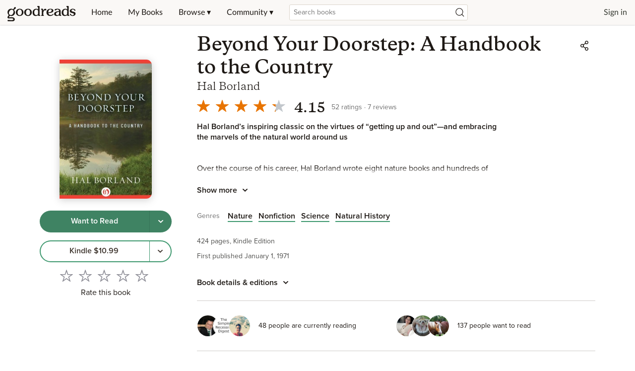

--- FILE ---
content_type: text/html; charset=utf-8
request_url: https://www.google.com/recaptcha/api2/aframe
body_size: 268
content:
<!DOCTYPE HTML><html><head><meta http-equiv="content-type" content="text/html; charset=UTF-8"></head><body><script nonce="3KKjnwHsNNhu4n-NmqURqQ">/** Anti-fraud and anti-abuse applications only. See google.com/recaptcha */ try{var clients={'sodar':'https://pagead2.googlesyndication.com/pagead/sodar?'};window.addEventListener("message",function(a){try{if(a.source===window.parent){var b=JSON.parse(a.data);var c=clients[b['id']];if(c){var d=document.createElement('img');d.src=c+b['params']+'&rc='+(localStorage.getItem("rc::a")?sessionStorage.getItem("rc::b"):"");window.document.body.appendChild(d);sessionStorage.setItem("rc::e",parseInt(sessionStorage.getItem("rc::e")||0)+1);localStorage.setItem("rc::h",'1768829948593');}}}catch(b){}});window.parent.postMessage("_grecaptcha_ready", "*");}catch(b){}</script></body></html>

--- FILE ---
content_type: application/javascript; charset=UTF-8
request_url: https://goodreads.com/_next/static/chunks/4439-19d6ef813981c47e.js
body_size: 3242
content:
"use strict";(self.webpackChunk_N_E=self.webpackChunk_N_E||[]).push([[4439],{11827:(e,t,n)=>{n.d(t,{NZ:()=>r,Ys:()=>i,gB:()=>o});let o=e=>{var t,n,o;return e?e.titleComplete.length+(null===(o=e.primaryContributorEdge)||void 0===o?void 0:null===(n=o.node)||void 0===n?void 0:null===(t=n.name)||void 0===t?void 0:t.length)<=65?e.titleComplete:e.title:""},r=(e,t)=>{var n,r;let i=(null===(r=e.primaryContributorEdge)||void 0===r?void 0:null===(n=r.node)||void 0===n?void 0:n.name)?" by ".concat(e.primaryContributorEdge.node.name):"";return"".concat(t?e.title:o(e)).concat(i)},i=e=>"".concat(r(e)," | Goodreads")},55656:(e,t,n)=>{n.d(t,{bW:()=>G,Ud:()=>O,lh:()=>z,Ay:()=>J});var o=n(37876),r=n(14232),i=n(97600),l=n(99782),a=n(71431),s=n(28888),d=n(45376),u=n(52076),c=n.n(u);function w(){let e=(0,s._)(["\n    mutation ","($input: ","","Input!) {\n      ","","(input: $input) {\n        isSuccessful\n      }\n    }\n  "]);return w=function(){return e},e}var h=function(e){return e.Follow="follow",e.Unfollow="unfollow",e.Friend="friend",e.Unfriend="unfriend",e}(h||{}),f=function(e){return e.User="User",e.Contributor="Contributor",e}(f||{});let g=(e,t)=>(0,d.J1)(w(),c()(e),c()(e),t,e,t),p=g("follow","User"),y=g("unfollow","User"),m=g("unfriend","User"),v=g("follow","Contributor"),x=g("unfollow","Contributor");var b=n(47343),C=n(52788),U=n(26298),_=n(66899),F=n(72649),j=n.n(F);let S=(e,t,n)=>{e.writeFragment({id:"Contributor:".concat(t.id),fragment:_.z,data:n})},T=(e,t,n)=>{e.writeFragment({id:"User:".concat(t.id),fragment:_.d,data:n})},P=(e,t)=>{let n={...e.readFragment({id:"User:".concat(t.id),fragment:_.d}),__typename:"User"};return n.viewerRelationshipStatus={isFollowing:!0},n.followersCount+=1,n},R=(e,t)=>{let n={...e.readFragment({id:"User:".concat(t.id),fragment:_.d}),__typename:"User"};return n.viewerRelationshipStatus={isFollowing:!1},n.followersCount-=1,n},A=(e,t)=>{let n=e.readFragment({id:"Contributor:".concat(t.id),fragment:_.z}),o={...j()(n),__typename:"Contributor"};return o.viewerIsFollowing=!0,o.followers.totalCount+=1,o},k=(e,t)=>{let n=e.readFragment({id:"Contributor:".concat(t.id),fragment:_.z}),o={...j()(n),__typename:"Contributor"};return o.viewerIsFollowing=!1,o.followers.totalCount-=1,o},B=(e,t)=>{T(e,t,P(e,t))},N=(e,t)=>{T(e,t,R(e,t))},V=(e,t)=>{S(e,t,A(e,t))},I=(e,t)=>{S(e,t,k(e,t))},M=e=>(t,n)=>{var o;let{data:r}=n;(null===(o=r.followUser)||void 0===o?void 0:o.isSuccessful)&&(B(t,e),e.contributor&&V(t,e.contributor))},E=e=>(t,n)=>{var o;let{data:r}=n;(null===(o=r.unfollowUser)||void 0===o?void 0:o.isSuccessful)&&(N(t,e),e.contributor&&I(t,e.contributor))},Z=e=>(t,n)=>{var o;let{data:r}=n;(null===(o=r.followContributor)||void 0===o?void 0:o.isSuccessful)&&(V(t,e),e.user&&B(t,e.user))},D=e=>(t,n)=>{var o;let{data:r}=n;(null===(o=r.unfollowContributor)||void 0===o?void 0:o.isSuccessful)&&(I(t,e),e.user&&N(t,e.user))};var L=n(64177);let O=function(e){let{open:t,setOpen:n,user:r}=e,{id:i,name:l}=r,[s]=(0,L.n)(y,{update:E(r),onCompleted:()=>{a.Toast.announce("Unfollowed ".concat(l,". Press to follow."))}}),d="Unfollow ".concat(l,"?");return(0,o.jsxs)(a.Modal,{header:d,open:t,setOpen:n,primaryAction:{onClick:()=>{s({variables:{input:{legacyUserId:i}},optimisticResponse:{__typename:"Mutation",unfollowUser:{isSuccessful:!0,__typename:"UnfollowUserPayload"}}}).catch(e=>{U.A.error(e.toString())})},label:"Unfollow"},cancelAction:{label:"Cancel"},children:["This will remove ",l,"'s activity from your updates feed."]})};function W(){let e=(0,s._)(["\n          fragment FollowFragment on User {\n            viewerRelationshipStatus {\n              isFollowing\n              isFriend\n            }\n            ","\n          }\n        "]);return W=function(){return e},e}let z=function(e){let{open:t,setOpen:n,user:r}=e,{id:i,name:l,friendsCount:s}=r,[u]=(0,L.n)(m,{update:(e,t)=>{let{data:{unfriendUser:{isSuccessful:n}}}=t,o={...r};n&&(o.viewerRelationshipStatus||(o.viewerRelationshipStatus={}),o.viewerRelationshipStatus.isFriend=!1,o.viewerRelationshipStatus.isFollowing=!1,null!=s&&(o.friendsCount=s-1)),e.writeFragment({id:"User:".concat(i),fragment:(0,d.J1)(W(),s&&"friendsCount"),data:{...o,__typename:"User"}})},onCompleted:()=>{a.Toast.announce("Unfriended ".concat(l,". Press to follow."))}}),c="Unfriend ".concat(l,"?");return(0,o.jsxs)(a.Modal,{header:c,open:t,setOpen:n,primaryAction:{onClick:()=>{u({variables:{input:{legacyUserId:i}},optimisticResponse:{__typename:"Mutation",unfriendUser:{isSuccessful:!0,__typename:"UnfriendUserPayload"}}}).catch(e=>{U.A.error(e.toString())})},label:"Unfriend"},cancelAction:{label:"Cancel"},children:["This will remove ",l,"'s activity from your updates feed, and your own activity will stop appearing in their updates feed. ",l," will not be notified."]})},G=function(e){var t;let n,{contributor:r}=e,{id:s,name:d}=r,{logAction:u}=(0,b.I)(),[c]=(0,l.Z)(v,{variables:{input:{id:s}},optimisticResponse:{__typename:"Mutation",followContributor:{isSuccessful:!0,__typename:"FollowContributorPayload"}},update:Z(r),onCompleted:()=>{a.Toast.announce("Followed ".concat(d,". Press to unfollow."))}}),[w]=(0,l.Z)(x,{variables:{input:{id:r.id}},optimisticResponse:{__typename:"Mutation",unfollowContributor:{isSuccessful:!0,__typename:"UnfollowContributorPayload"}},update:D(r),onCompleted:()=>{a.Toast.announce("Unfollowed ".concat(d,". Press to follow."))}}),{loading:h,error:f,data:g}=(0,i.A)(),p=g&&g.getUser;if(h||f||s===(null==p?void 0:null===(t=p.contributor)||void 0===t?void 0:t.id))return null;let y="Follow",m="Follow ".concat(d),_=!1,F=()=>{u(C.X2.FollowAuthor),c().catch(e=>{U.A.error(e.toString())})};return r.viewerIsFollowing&&(F=()=>{w().catch(e=>{U.A.error(e.toString())})},y="Following",n="Unfollow",m="Following ".concat(d,". Press to unfollow."),_=!0),(0,o.jsx)("div",{className:"AuthorFollowButton",children:(0,o.jsx)(a.ToggleButton,{onClick:F,displayText:y,hoverText:n,showSecondary:_,primaryVariant:a.ButtonVariant.Primary,secondaryVariant:a.ButtonVariant.Secondary,block:!0,ariaLabel:m})})},J=function(e){let t,n,{user:s}=e,{id:d,viewerRelationshipStatus:u}=s,{isFollowing:c,isFriend:w}=u||{},[h,f]=(0,r.useState)(!1),{logAction:g}=(0,b.I)(),[y]=(0,l.Z)(p,{variables:{input:{legacyUserId:d}},optimisticResponse:{__typename:"Mutation",followUser:{isSuccessful:!0,__typename:"FollowUserPayload"}},update:M(s),onCompleted:()=>{a.Toast.announce("Followed ".concat(null==s?void 0:s.name,". Press to unfollow."))}}),{loading:m,error:v,data:x}=(0,i.A)(),_=x&&x.getUser;if(m||v||d===(null==_?void 0:_.id))return null;let F="Follow",j="Follow ".concat(null==s?void 0:s.name),S=!1,T=()=>{g(C.X2.FollowProfile),y().catch(e=>{U.A.error(e.toString())})};return(w||c)&&(T=()=>f(!0),S=!0),w?(t="Unfriend",F="Friends",j="Friends with ".concat(null==s?void 0:s.name,". Press to unfriend."),n=z):c&&(t="Unfollow",F="Following",j="Following ".concat(null==s?void 0:s.name,". Press to unfollow."),n=O),(0,o.jsxs)("div",{className:"FollowButton",children:[(0,o.jsx)(a.ToggleButton,{onClick:T,displayText:F,hoverText:t,showSecondary:S,primaryVariant:a.ButtonVariant.Primary,secondaryVariant:a.ButtonVariant.Secondary,block:!0,ariaLabel:j}),n&&(0,o.jsx)(n,{open:h,setOpen:f,user:s})]})}},59012:(e,t,n)=>{n.d(t,{DV:()=>r.D,MY:()=>o.M,gf:()=>o.g,Br:()=>u});var o=n(27384),r=n(85907),i=n(37876);n(14232);var l=n(59727),a=n.n(l),s=n(71431);let d="GiveawayMetadata",u=e=>{let{numCopiesAvailable:t,format:n,endDate:o}=e;return(0,i.jsxs)("div",{className:(0,s._bem)(d),children:[(0,i.jsxs)("span",{children:[(0,s._prettyNumber)(t)," ",null==n?void 0:n.toLowerCase(),"\xa0",a()("book",t)]}),o&&(0,i.jsx)("span",{className:(0,s._bem)(d,"endDate"),children:(0,i.jsx)(s.RelativeTime,{time:o,warnBelowSeconds:86400})})]})}},66349:(e,t,n)=>{n.d(t,{A:()=>l});var o=n(37876);n(14232);var r=n(67140),i=n(80805);let l=e=>(0,o.jsx)(i.ec,{logPageHit:!1,children:(0,o.jsx)(i.bU,{className:e,children:(0,o.jsxs)(r.Ay,{height:300,width:404,speed:1,foregroundColor:"#e0dcd3",backgroundColor:"#f5f4f1",children:[(0,o.jsx)("rect",{x:"50",y:"7",rx:"0",ry:"0",width:"307",height:"28"}),(0,o.jsx)("rect",{x:"16",y:"53",rx:"0",ry:"0",width:"91",height:"128"}),(0,o.jsx)("rect",{x:"130",y:"60",rx:"0",ry:"0",width:"114",height:"13"}),(0,o.jsx)("rect",{x:"130",y:"77",rx:"0",ry:"0",width:"106",height:"8"}),(0,o.jsx)("rect",{x:"130",y:"113",rx:"0",ry:"0",width:"240",height:"6"}),(0,o.jsx)("rect",{x:"130",y:"133",rx:"0",ry:"0",width:"240",height:"6"}),(0,o.jsx)("rect",{x:"130",y:"124",rx:"0",ry:"0",width:"240",height:"5"}),(0,o.jsx)("circle",{cx:"269",cy:"127",r:"2"}),(0,o.jsx)("rect",{x:"130",y:"90",rx:"0",ry:"0",width:"61",height:"5"}),(0,o.jsx)("rect",{x:"198",y:"90",rx:"0",ry:"0",width:"61",height:"5"}),(0,o.jsx)("rect",{x:"130",y:"146",rx:"0",ry:"0",width:"28",height:"9"}),(0,o.jsx)("rect",{x:"165",y:"146",rx:"0",ry:"0",width:"28",height:"9"}),(0,o.jsx)("rect",{x:"200",y:"146",rx:"0",ry:"0",width:"28",height:"9"}),(0,o.jsx)("rect",{x:"235",y:"146",rx:"0",ry:"0",width:"28",height:"9"}),(0,o.jsx)("rect",{x:"270",y:"146",rx:"0",ry:"0",width:"28",height:"9"}),(0,o.jsx)("rect",{x:"264",y:"90",rx:"0",ry:"0",width:"61",height:"5"})]})})})},85907:(e,t,n)=>{n.d(t,{D:()=>d});var o=n(37876);n(14232);var r=n(59727),i=n.n(r),l=n(71431);let a="AverageRating",s=e=>{let t=e;return t.endsWith("k")&&(t=t.replace("k"," thousand")),t.endsWith("m")&&(t=t.replace("m"," million")),t},d=e=>{let{stats:t,includeRatingsText:n}=e,r=(0,l._prettyNumber)(null==t?void 0:t.ratingsCount),d=s(r),u="".concat(null==t?void 0:t.averageRating," stars, ").concat(d," ratings");return(0,o.jsxs)("div",{className:a,"aria-label":u,children:[(0,o.jsx)(l.RatingStar,{ariaLabel:"",rating:1,selectable:!1}),(0,o.jsx)("span",{className:(0,l._bem)(a,"ratingValue"),"data-testid":"ratingValue","aria-hidden":!0,children:(0,o.jsx)(l.Text,{preset:l.Text.Preset.Body3,fontOptions:{weight:l.FontWeight.Semibold},color:l.TextColors.BodyStandard,children:null==t?void 0:t.averageRating})}),(null==t?void 0:t.ratingsCount)&&(0,o.jsx)("div",{"data-testid":"ratingsCount",className:(0,l._bem)(a,"ratingsCount"),"aria-hidden":!0,children:(0,o.jsxs)(l.Text,{preset:l.Text.Preset.Body3,color:l.TextColors.Subdued,children:[r," ",n&&i()("ratings",t.ratingsCount)]})})]})}},99782:(e,t,n)=>{n.d(t,{Z:()=>s});var o=n(14232),r=n(64177),i=n(72243),l=n(74023),a=n.n(l);let s=(e,t)=>{var n;let l=(null===(n=(0,o.useContext)(i.cy))||void 0===n?void 0:n.signedIn)?t:a()(t,["optimisticResponse"]);return(0,r.n)(e,l)}}}]);